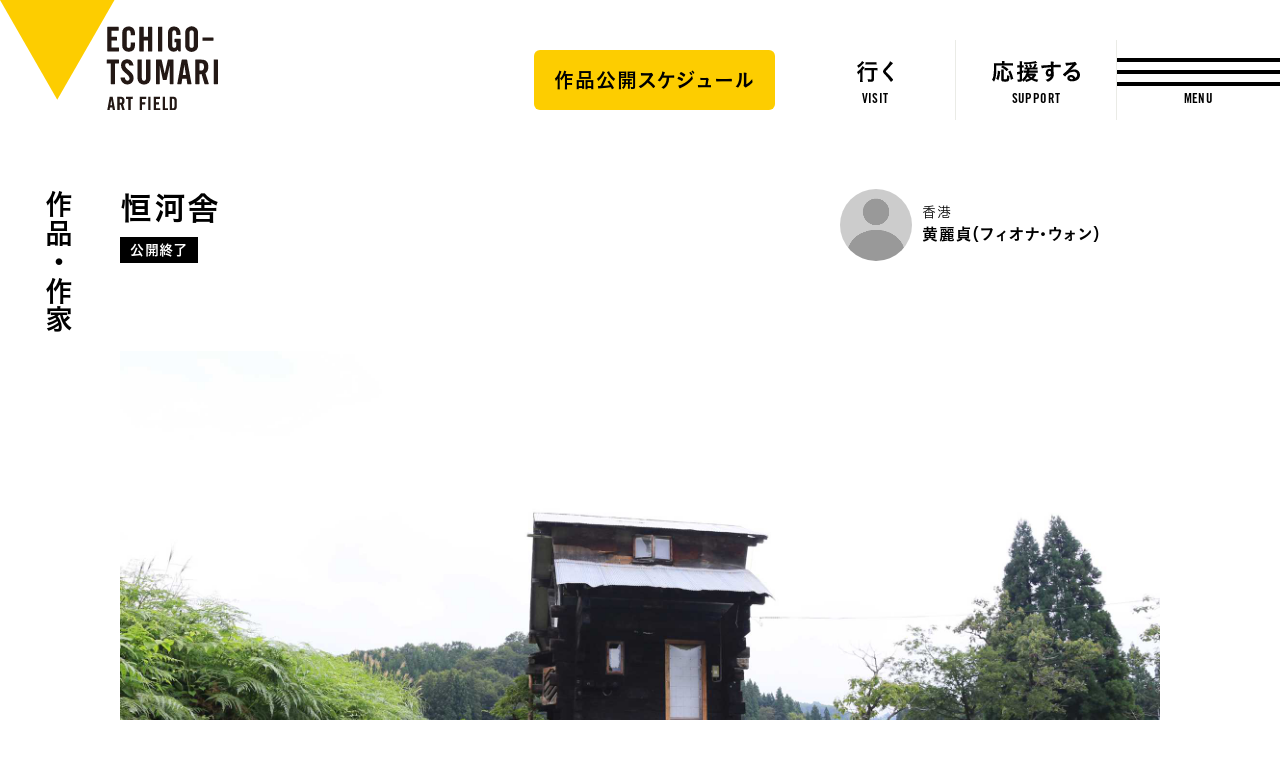

--- FILE ---
content_type: text/html; charset=utf-8
request_url: https://www.google.com/recaptcha/api2/anchor?ar=1&k=6LeNwTAgAAAAAGFVqZHV0XMxgbUf61zGmEQDH_1Z&co=aHR0cHM6Ly93d3cuZWNoaWdvLXRzdW1hcmkuanA6NDQz&hl=en&v=PoyoqOPhxBO7pBk68S4YbpHZ&size=invisible&anchor-ms=20000&execute-ms=30000&cb=mfeqbib1flc
body_size: 48706
content:
<!DOCTYPE HTML><html dir="ltr" lang="en"><head><meta http-equiv="Content-Type" content="text/html; charset=UTF-8">
<meta http-equiv="X-UA-Compatible" content="IE=edge">
<title>reCAPTCHA</title>
<style type="text/css">
/* cyrillic-ext */
@font-face {
  font-family: 'Roboto';
  font-style: normal;
  font-weight: 400;
  font-stretch: 100%;
  src: url(//fonts.gstatic.com/s/roboto/v48/KFO7CnqEu92Fr1ME7kSn66aGLdTylUAMa3GUBHMdazTgWw.woff2) format('woff2');
  unicode-range: U+0460-052F, U+1C80-1C8A, U+20B4, U+2DE0-2DFF, U+A640-A69F, U+FE2E-FE2F;
}
/* cyrillic */
@font-face {
  font-family: 'Roboto';
  font-style: normal;
  font-weight: 400;
  font-stretch: 100%;
  src: url(//fonts.gstatic.com/s/roboto/v48/KFO7CnqEu92Fr1ME7kSn66aGLdTylUAMa3iUBHMdazTgWw.woff2) format('woff2');
  unicode-range: U+0301, U+0400-045F, U+0490-0491, U+04B0-04B1, U+2116;
}
/* greek-ext */
@font-face {
  font-family: 'Roboto';
  font-style: normal;
  font-weight: 400;
  font-stretch: 100%;
  src: url(//fonts.gstatic.com/s/roboto/v48/KFO7CnqEu92Fr1ME7kSn66aGLdTylUAMa3CUBHMdazTgWw.woff2) format('woff2');
  unicode-range: U+1F00-1FFF;
}
/* greek */
@font-face {
  font-family: 'Roboto';
  font-style: normal;
  font-weight: 400;
  font-stretch: 100%;
  src: url(//fonts.gstatic.com/s/roboto/v48/KFO7CnqEu92Fr1ME7kSn66aGLdTylUAMa3-UBHMdazTgWw.woff2) format('woff2');
  unicode-range: U+0370-0377, U+037A-037F, U+0384-038A, U+038C, U+038E-03A1, U+03A3-03FF;
}
/* math */
@font-face {
  font-family: 'Roboto';
  font-style: normal;
  font-weight: 400;
  font-stretch: 100%;
  src: url(//fonts.gstatic.com/s/roboto/v48/KFO7CnqEu92Fr1ME7kSn66aGLdTylUAMawCUBHMdazTgWw.woff2) format('woff2');
  unicode-range: U+0302-0303, U+0305, U+0307-0308, U+0310, U+0312, U+0315, U+031A, U+0326-0327, U+032C, U+032F-0330, U+0332-0333, U+0338, U+033A, U+0346, U+034D, U+0391-03A1, U+03A3-03A9, U+03B1-03C9, U+03D1, U+03D5-03D6, U+03F0-03F1, U+03F4-03F5, U+2016-2017, U+2034-2038, U+203C, U+2040, U+2043, U+2047, U+2050, U+2057, U+205F, U+2070-2071, U+2074-208E, U+2090-209C, U+20D0-20DC, U+20E1, U+20E5-20EF, U+2100-2112, U+2114-2115, U+2117-2121, U+2123-214F, U+2190, U+2192, U+2194-21AE, U+21B0-21E5, U+21F1-21F2, U+21F4-2211, U+2213-2214, U+2216-22FF, U+2308-230B, U+2310, U+2319, U+231C-2321, U+2336-237A, U+237C, U+2395, U+239B-23B7, U+23D0, U+23DC-23E1, U+2474-2475, U+25AF, U+25B3, U+25B7, U+25BD, U+25C1, U+25CA, U+25CC, U+25FB, U+266D-266F, U+27C0-27FF, U+2900-2AFF, U+2B0E-2B11, U+2B30-2B4C, U+2BFE, U+3030, U+FF5B, U+FF5D, U+1D400-1D7FF, U+1EE00-1EEFF;
}
/* symbols */
@font-face {
  font-family: 'Roboto';
  font-style: normal;
  font-weight: 400;
  font-stretch: 100%;
  src: url(//fonts.gstatic.com/s/roboto/v48/KFO7CnqEu92Fr1ME7kSn66aGLdTylUAMaxKUBHMdazTgWw.woff2) format('woff2');
  unicode-range: U+0001-000C, U+000E-001F, U+007F-009F, U+20DD-20E0, U+20E2-20E4, U+2150-218F, U+2190, U+2192, U+2194-2199, U+21AF, U+21E6-21F0, U+21F3, U+2218-2219, U+2299, U+22C4-22C6, U+2300-243F, U+2440-244A, U+2460-24FF, U+25A0-27BF, U+2800-28FF, U+2921-2922, U+2981, U+29BF, U+29EB, U+2B00-2BFF, U+4DC0-4DFF, U+FFF9-FFFB, U+10140-1018E, U+10190-1019C, U+101A0, U+101D0-101FD, U+102E0-102FB, U+10E60-10E7E, U+1D2C0-1D2D3, U+1D2E0-1D37F, U+1F000-1F0FF, U+1F100-1F1AD, U+1F1E6-1F1FF, U+1F30D-1F30F, U+1F315, U+1F31C, U+1F31E, U+1F320-1F32C, U+1F336, U+1F378, U+1F37D, U+1F382, U+1F393-1F39F, U+1F3A7-1F3A8, U+1F3AC-1F3AF, U+1F3C2, U+1F3C4-1F3C6, U+1F3CA-1F3CE, U+1F3D4-1F3E0, U+1F3ED, U+1F3F1-1F3F3, U+1F3F5-1F3F7, U+1F408, U+1F415, U+1F41F, U+1F426, U+1F43F, U+1F441-1F442, U+1F444, U+1F446-1F449, U+1F44C-1F44E, U+1F453, U+1F46A, U+1F47D, U+1F4A3, U+1F4B0, U+1F4B3, U+1F4B9, U+1F4BB, U+1F4BF, U+1F4C8-1F4CB, U+1F4D6, U+1F4DA, U+1F4DF, U+1F4E3-1F4E6, U+1F4EA-1F4ED, U+1F4F7, U+1F4F9-1F4FB, U+1F4FD-1F4FE, U+1F503, U+1F507-1F50B, U+1F50D, U+1F512-1F513, U+1F53E-1F54A, U+1F54F-1F5FA, U+1F610, U+1F650-1F67F, U+1F687, U+1F68D, U+1F691, U+1F694, U+1F698, U+1F6AD, U+1F6B2, U+1F6B9-1F6BA, U+1F6BC, U+1F6C6-1F6CF, U+1F6D3-1F6D7, U+1F6E0-1F6EA, U+1F6F0-1F6F3, U+1F6F7-1F6FC, U+1F700-1F7FF, U+1F800-1F80B, U+1F810-1F847, U+1F850-1F859, U+1F860-1F887, U+1F890-1F8AD, U+1F8B0-1F8BB, U+1F8C0-1F8C1, U+1F900-1F90B, U+1F93B, U+1F946, U+1F984, U+1F996, U+1F9E9, U+1FA00-1FA6F, U+1FA70-1FA7C, U+1FA80-1FA89, U+1FA8F-1FAC6, U+1FACE-1FADC, U+1FADF-1FAE9, U+1FAF0-1FAF8, U+1FB00-1FBFF;
}
/* vietnamese */
@font-face {
  font-family: 'Roboto';
  font-style: normal;
  font-weight: 400;
  font-stretch: 100%;
  src: url(//fonts.gstatic.com/s/roboto/v48/KFO7CnqEu92Fr1ME7kSn66aGLdTylUAMa3OUBHMdazTgWw.woff2) format('woff2');
  unicode-range: U+0102-0103, U+0110-0111, U+0128-0129, U+0168-0169, U+01A0-01A1, U+01AF-01B0, U+0300-0301, U+0303-0304, U+0308-0309, U+0323, U+0329, U+1EA0-1EF9, U+20AB;
}
/* latin-ext */
@font-face {
  font-family: 'Roboto';
  font-style: normal;
  font-weight: 400;
  font-stretch: 100%;
  src: url(//fonts.gstatic.com/s/roboto/v48/KFO7CnqEu92Fr1ME7kSn66aGLdTylUAMa3KUBHMdazTgWw.woff2) format('woff2');
  unicode-range: U+0100-02BA, U+02BD-02C5, U+02C7-02CC, U+02CE-02D7, U+02DD-02FF, U+0304, U+0308, U+0329, U+1D00-1DBF, U+1E00-1E9F, U+1EF2-1EFF, U+2020, U+20A0-20AB, U+20AD-20C0, U+2113, U+2C60-2C7F, U+A720-A7FF;
}
/* latin */
@font-face {
  font-family: 'Roboto';
  font-style: normal;
  font-weight: 400;
  font-stretch: 100%;
  src: url(//fonts.gstatic.com/s/roboto/v48/KFO7CnqEu92Fr1ME7kSn66aGLdTylUAMa3yUBHMdazQ.woff2) format('woff2');
  unicode-range: U+0000-00FF, U+0131, U+0152-0153, U+02BB-02BC, U+02C6, U+02DA, U+02DC, U+0304, U+0308, U+0329, U+2000-206F, U+20AC, U+2122, U+2191, U+2193, U+2212, U+2215, U+FEFF, U+FFFD;
}
/* cyrillic-ext */
@font-face {
  font-family: 'Roboto';
  font-style: normal;
  font-weight: 500;
  font-stretch: 100%;
  src: url(//fonts.gstatic.com/s/roboto/v48/KFO7CnqEu92Fr1ME7kSn66aGLdTylUAMa3GUBHMdazTgWw.woff2) format('woff2');
  unicode-range: U+0460-052F, U+1C80-1C8A, U+20B4, U+2DE0-2DFF, U+A640-A69F, U+FE2E-FE2F;
}
/* cyrillic */
@font-face {
  font-family: 'Roboto';
  font-style: normal;
  font-weight: 500;
  font-stretch: 100%;
  src: url(//fonts.gstatic.com/s/roboto/v48/KFO7CnqEu92Fr1ME7kSn66aGLdTylUAMa3iUBHMdazTgWw.woff2) format('woff2');
  unicode-range: U+0301, U+0400-045F, U+0490-0491, U+04B0-04B1, U+2116;
}
/* greek-ext */
@font-face {
  font-family: 'Roboto';
  font-style: normal;
  font-weight: 500;
  font-stretch: 100%;
  src: url(//fonts.gstatic.com/s/roboto/v48/KFO7CnqEu92Fr1ME7kSn66aGLdTylUAMa3CUBHMdazTgWw.woff2) format('woff2');
  unicode-range: U+1F00-1FFF;
}
/* greek */
@font-face {
  font-family: 'Roboto';
  font-style: normal;
  font-weight: 500;
  font-stretch: 100%;
  src: url(//fonts.gstatic.com/s/roboto/v48/KFO7CnqEu92Fr1ME7kSn66aGLdTylUAMa3-UBHMdazTgWw.woff2) format('woff2');
  unicode-range: U+0370-0377, U+037A-037F, U+0384-038A, U+038C, U+038E-03A1, U+03A3-03FF;
}
/* math */
@font-face {
  font-family: 'Roboto';
  font-style: normal;
  font-weight: 500;
  font-stretch: 100%;
  src: url(//fonts.gstatic.com/s/roboto/v48/KFO7CnqEu92Fr1ME7kSn66aGLdTylUAMawCUBHMdazTgWw.woff2) format('woff2');
  unicode-range: U+0302-0303, U+0305, U+0307-0308, U+0310, U+0312, U+0315, U+031A, U+0326-0327, U+032C, U+032F-0330, U+0332-0333, U+0338, U+033A, U+0346, U+034D, U+0391-03A1, U+03A3-03A9, U+03B1-03C9, U+03D1, U+03D5-03D6, U+03F0-03F1, U+03F4-03F5, U+2016-2017, U+2034-2038, U+203C, U+2040, U+2043, U+2047, U+2050, U+2057, U+205F, U+2070-2071, U+2074-208E, U+2090-209C, U+20D0-20DC, U+20E1, U+20E5-20EF, U+2100-2112, U+2114-2115, U+2117-2121, U+2123-214F, U+2190, U+2192, U+2194-21AE, U+21B0-21E5, U+21F1-21F2, U+21F4-2211, U+2213-2214, U+2216-22FF, U+2308-230B, U+2310, U+2319, U+231C-2321, U+2336-237A, U+237C, U+2395, U+239B-23B7, U+23D0, U+23DC-23E1, U+2474-2475, U+25AF, U+25B3, U+25B7, U+25BD, U+25C1, U+25CA, U+25CC, U+25FB, U+266D-266F, U+27C0-27FF, U+2900-2AFF, U+2B0E-2B11, U+2B30-2B4C, U+2BFE, U+3030, U+FF5B, U+FF5D, U+1D400-1D7FF, U+1EE00-1EEFF;
}
/* symbols */
@font-face {
  font-family: 'Roboto';
  font-style: normal;
  font-weight: 500;
  font-stretch: 100%;
  src: url(//fonts.gstatic.com/s/roboto/v48/KFO7CnqEu92Fr1ME7kSn66aGLdTylUAMaxKUBHMdazTgWw.woff2) format('woff2');
  unicode-range: U+0001-000C, U+000E-001F, U+007F-009F, U+20DD-20E0, U+20E2-20E4, U+2150-218F, U+2190, U+2192, U+2194-2199, U+21AF, U+21E6-21F0, U+21F3, U+2218-2219, U+2299, U+22C4-22C6, U+2300-243F, U+2440-244A, U+2460-24FF, U+25A0-27BF, U+2800-28FF, U+2921-2922, U+2981, U+29BF, U+29EB, U+2B00-2BFF, U+4DC0-4DFF, U+FFF9-FFFB, U+10140-1018E, U+10190-1019C, U+101A0, U+101D0-101FD, U+102E0-102FB, U+10E60-10E7E, U+1D2C0-1D2D3, U+1D2E0-1D37F, U+1F000-1F0FF, U+1F100-1F1AD, U+1F1E6-1F1FF, U+1F30D-1F30F, U+1F315, U+1F31C, U+1F31E, U+1F320-1F32C, U+1F336, U+1F378, U+1F37D, U+1F382, U+1F393-1F39F, U+1F3A7-1F3A8, U+1F3AC-1F3AF, U+1F3C2, U+1F3C4-1F3C6, U+1F3CA-1F3CE, U+1F3D4-1F3E0, U+1F3ED, U+1F3F1-1F3F3, U+1F3F5-1F3F7, U+1F408, U+1F415, U+1F41F, U+1F426, U+1F43F, U+1F441-1F442, U+1F444, U+1F446-1F449, U+1F44C-1F44E, U+1F453, U+1F46A, U+1F47D, U+1F4A3, U+1F4B0, U+1F4B3, U+1F4B9, U+1F4BB, U+1F4BF, U+1F4C8-1F4CB, U+1F4D6, U+1F4DA, U+1F4DF, U+1F4E3-1F4E6, U+1F4EA-1F4ED, U+1F4F7, U+1F4F9-1F4FB, U+1F4FD-1F4FE, U+1F503, U+1F507-1F50B, U+1F50D, U+1F512-1F513, U+1F53E-1F54A, U+1F54F-1F5FA, U+1F610, U+1F650-1F67F, U+1F687, U+1F68D, U+1F691, U+1F694, U+1F698, U+1F6AD, U+1F6B2, U+1F6B9-1F6BA, U+1F6BC, U+1F6C6-1F6CF, U+1F6D3-1F6D7, U+1F6E0-1F6EA, U+1F6F0-1F6F3, U+1F6F7-1F6FC, U+1F700-1F7FF, U+1F800-1F80B, U+1F810-1F847, U+1F850-1F859, U+1F860-1F887, U+1F890-1F8AD, U+1F8B0-1F8BB, U+1F8C0-1F8C1, U+1F900-1F90B, U+1F93B, U+1F946, U+1F984, U+1F996, U+1F9E9, U+1FA00-1FA6F, U+1FA70-1FA7C, U+1FA80-1FA89, U+1FA8F-1FAC6, U+1FACE-1FADC, U+1FADF-1FAE9, U+1FAF0-1FAF8, U+1FB00-1FBFF;
}
/* vietnamese */
@font-face {
  font-family: 'Roboto';
  font-style: normal;
  font-weight: 500;
  font-stretch: 100%;
  src: url(//fonts.gstatic.com/s/roboto/v48/KFO7CnqEu92Fr1ME7kSn66aGLdTylUAMa3OUBHMdazTgWw.woff2) format('woff2');
  unicode-range: U+0102-0103, U+0110-0111, U+0128-0129, U+0168-0169, U+01A0-01A1, U+01AF-01B0, U+0300-0301, U+0303-0304, U+0308-0309, U+0323, U+0329, U+1EA0-1EF9, U+20AB;
}
/* latin-ext */
@font-face {
  font-family: 'Roboto';
  font-style: normal;
  font-weight: 500;
  font-stretch: 100%;
  src: url(//fonts.gstatic.com/s/roboto/v48/KFO7CnqEu92Fr1ME7kSn66aGLdTylUAMa3KUBHMdazTgWw.woff2) format('woff2');
  unicode-range: U+0100-02BA, U+02BD-02C5, U+02C7-02CC, U+02CE-02D7, U+02DD-02FF, U+0304, U+0308, U+0329, U+1D00-1DBF, U+1E00-1E9F, U+1EF2-1EFF, U+2020, U+20A0-20AB, U+20AD-20C0, U+2113, U+2C60-2C7F, U+A720-A7FF;
}
/* latin */
@font-face {
  font-family: 'Roboto';
  font-style: normal;
  font-weight: 500;
  font-stretch: 100%;
  src: url(//fonts.gstatic.com/s/roboto/v48/KFO7CnqEu92Fr1ME7kSn66aGLdTylUAMa3yUBHMdazQ.woff2) format('woff2');
  unicode-range: U+0000-00FF, U+0131, U+0152-0153, U+02BB-02BC, U+02C6, U+02DA, U+02DC, U+0304, U+0308, U+0329, U+2000-206F, U+20AC, U+2122, U+2191, U+2193, U+2212, U+2215, U+FEFF, U+FFFD;
}
/* cyrillic-ext */
@font-face {
  font-family: 'Roboto';
  font-style: normal;
  font-weight: 900;
  font-stretch: 100%;
  src: url(//fonts.gstatic.com/s/roboto/v48/KFO7CnqEu92Fr1ME7kSn66aGLdTylUAMa3GUBHMdazTgWw.woff2) format('woff2');
  unicode-range: U+0460-052F, U+1C80-1C8A, U+20B4, U+2DE0-2DFF, U+A640-A69F, U+FE2E-FE2F;
}
/* cyrillic */
@font-face {
  font-family: 'Roboto';
  font-style: normal;
  font-weight: 900;
  font-stretch: 100%;
  src: url(//fonts.gstatic.com/s/roboto/v48/KFO7CnqEu92Fr1ME7kSn66aGLdTylUAMa3iUBHMdazTgWw.woff2) format('woff2');
  unicode-range: U+0301, U+0400-045F, U+0490-0491, U+04B0-04B1, U+2116;
}
/* greek-ext */
@font-face {
  font-family: 'Roboto';
  font-style: normal;
  font-weight: 900;
  font-stretch: 100%;
  src: url(//fonts.gstatic.com/s/roboto/v48/KFO7CnqEu92Fr1ME7kSn66aGLdTylUAMa3CUBHMdazTgWw.woff2) format('woff2');
  unicode-range: U+1F00-1FFF;
}
/* greek */
@font-face {
  font-family: 'Roboto';
  font-style: normal;
  font-weight: 900;
  font-stretch: 100%;
  src: url(//fonts.gstatic.com/s/roboto/v48/KFO7CnqEu92Fr1ME7kSn66aGLdTylUAMa3-UBHMdazTgWw.woff2) format('woff2');
  unicode-range: U+0370-0377, U+037A-037F, U+0384-038A, U+038C, U+038E-03A1, U+03A3-03FF;
}
/* math */
@font-face {
  font-family: 'Roboto';
  font-style: normal;
  font-weight: 900;
  font-stretch: 100%;
  src: url(//fonts.gstatic.com/s/roboto/v48/KFO7CnqEu92Fr1ME7kSn66aGLdTylUAMawCUBHMdazTgWw.woff2) format('woff2');
  unicode-range: U+0302-0303, U+0305, U+0307-0308, U+0310, U+0312, U+0315, U+031A, U+0326-0327, U+032C, U+032F-0330, U+0332-0333, U+0338, U+033A, U+0346, U+034D, U+0391-03A1, U+03A3-03A9, U+03B1-03C9, U+03D1, U+03D5-03D6, U+03F0-03F1, U+03F4-03F5, U+2016-2017, U+2034-2038, U+203C, U+2040, U+2043, U+2047, U+2050, U+2057, U+205F, U+2070-2071, U+2074-208E, U+2090-209C, U+20D0-20DC, U+20E1, U+20E5-20EF, U+2100-2112, U+2114-2115, U+2117-2121, U+2123-214F, U+2190, U+2192, U+2194-21AE, U+21B0-21E5, U+21F1-21F2, U+21F4-2211, U+2213-2214, U+2216-22FF, U+2308-230B, U+2310, U+2319, U+231C-2321, U+2336-237A, U+237C, U+2395, U+239B-23B7, U+23D0, U+23DC-23E1, U+2474-2475, U+25AF, U+25B3, U+25B7, U+25BD, U+25C1, U+25CA, U+25CC, U+25FB, U+266D-266F, U+27C0-27FF, U+2900-2AFF, U+2B0E-2B11, U+2B30-2B4C, U+2BFE, U+3030, U+FF5B, U+FF5D, U+1D400-1D7FF, U+1EE00-1EEFF;
}
/* symbols */
@font-face {
  font-family: 'Roboto';
  font-style: normal;
  font-weight: 900;
  font-stretch: 100%;
  src: url(//fonts.gstatic.com/s/roboto/v48/KFO7CnqEu92Fr1ME7kSn66aGLdTylUAMaxKUBHMdazTgWw.woff2) format('woff2');
  unicode-range: U+0001-000C, U+000E-001F, U+007F-009F, U+20DD-20E0, U+20E2-20E4, U+2150-218F, U+2190, U+2192, U+2194-2199, U+21AF, U+21E6-21F0, U+21F3, U+2218-2219, U+2299, U+22C4-22C6, U+2300-243F, U+2440-244A, U+2460-24FF, U+25A0-27BF, U+2800-28FF, U+2921-2922, U+2981, U+29BF, U+29EB, U+2B00-2BFF, U+4DC0-4DFF, U+FFF9-FFFB, U+10140-1018E, U+10190-1019C, U+101A0, U+101D0-101FD, U+102E0-102FB, U+10E60-10E7E, U+1D2C0-1D2D3, U+1D2E0-1D37F, U+1F000-1F0FF, U+1F100-1F1AD, U+1F1E6-1F1FF, U+1F30D-1F30F, U+1F315, U+1F31C, U+1F31E, U+1F320-1F32C, U+1F336, U+1F378, U+1F37D, U+1F382, U+1F393-1F39F, U+1F3A7-1F3A8, U+1F3AC-1F3AF, U+1F3C2, U+1F3C4-1F3C6, U+1F3CA-1F3CE, U+1F3D4-1F3E0, U+1F3ED, U+1F3F1-1F3F3, U+1F3F5-1F3F7, U+1F408, U+1F415, U+1F41F, U+1F426, U+1F43F, U+1F441-1F442, U+1F444, U+1F446-1F449, U+1F44C-1F44E, U+1F453, U+1F46A, U+1F47D, U+1F4A3, U+1F4B0, U+1F4B3, U+1F4B9, U+1F4BB, U+1F4BF, U+1F4C8-1F4CB, U+1F4D6, U+1F4DA, U+1F4DF, U+1F4E3-1F4E6, U+1F4EA-1F4ED, U+1F4F7, U+1F4F9-1F4FB, U+1F4FD-1F4FE, U+1F503, U+1F507-1F50B, U+1F50D, U+1F512-1F513, U+1F53E-1F54A, U+1F54F-1F5FA, U+1F610, U+1F650-1F67F, U+1F687, U+1F68D, U+1F691, U+1F694, U+1F698, U+1F6AD, U+1F6B2, U+1F6B9-1F6BA, U+1F6BC, U+1F6C6-1F6CF, U+1F6D3-1F6D7, U+1F6E0-1F6EA, U+1F6F0-1F6F3, U+1F6F7-1F6FC, U+1F700-1F7FF, U+1F800-1F80B, U+1F810-1F847, U+1F850-1F859, U+1F860-1F887, U+1F890-1F8AD, U+1F8B0-1F8BB, U+1F8C0-1F8C1, U+1F900-1F90B, U+1F93B, U+1F946, U+1F984, U+1F996, U+1F9E9, U+1FA00-1FA6F, U+1FA70-1FA7C, U+1FA80-1FA89, U+1FA8F-1FAC6, U+1FACE-1FADC, U+1FADF-1FAE9, U+1FAF0-1FAF8, U+1FB00-1FBFF;
}
/* vietnamese */
@font-face {
  font-family: 'Roboto';
  font-style: normal;
  font-weight: 900;
  font-stretch: 100%;
  src: url(//fonts.gstatic.com/s/roboto/v48/KFO7CnqEu92Fr1ME7kSn66aGLdTylUAMa3OUBHMdazTgWw.woff2) format('woff2');
  unicode-range: U+0102-0103, U+0110-0111, U+0128-0129, U+0168-0169, U+01A0-01A1, U+01AF-01B0, U+0300-0301, U+0303-0304, U+0308-0309, U+0323, U+0329, U+1EA0-1EF9, U+20AB;
}
/* latin-ext */
@font-face {
  font-family: 'Roboto';
  font-style: normal;
  font-weight: 900;
  font-stretch: 100%;
  src: url(//fonts.gstatic.com/s/roboto/v48/KFO7CnqEu92Fr1ME7kSn66aGLdTylUAMa3KUBHMdazTgWw.woff2) format('woff2');
  unicode-range: U+0100-02BA, U+02BD-02C5, U+02C7-02CC, U+02CE-02D7, U+02DD-02FF, U+0304, U+0308, U+0329, U+1D00-1DBF, U+1E00-1E9F, U+1EF2-1EFF, U+2020, U+20A0-20AB, U+20AD-20C0, U+2113, U+2C60-2C7F, U+A720-A7FF;
}
/* latin */
@font-face {
  font-family: 'Roboto';
  font-style: normal;
  font-weight: 900;
  font-stretch: 100%;
  src: url(//fonts.gstatic.com/s/roboto/v48/KFO7CnqEu92Fr1ME7kSn66aGLdTylUAMa3yUBHMdazQ.woff2) format('woff2');
  unicode-range: U+0000-00FF, U+0131, U+0152-0153, U+02BB-02BC, U+02C6, U+02DA, U+02DC, U+0304, U+0308, U+0329, U+2000-206F, U+20AC, U+2122, U+2191, U+2193, U+2212, U+2215, U+FEFF, U+FFFD;
}

</style>
<link rel="stylesheet" type="text/css" href="https://www.gstatic.com/recaptcha/releases/PoyoqOPhxBO7pBk68S4YbpHZ/styles__ltr.css">
<script nonce="jZkjDmmpRcjmqSrO1FsnBg" type="text/javascript">window['__recaptcha_api'] = 'https://www.google.com/recaptcha/api2/';</script>
<script type="text/javascript" src="https://www.gstatic.com/recaptcha/releases/PoyoqOPhxBO7pBk68S4YbpHZ/recaptcha__en.js" nonce="jZkjDmmpRcjmqSrO1FsnBg">
      
    </script></head>
<body><div id="rc-anchor-alert" class="rc-anchor-alert"></div>
<input type="hidden" id="recaptcha-token" value="[base64]">
<script type="text/javascript" nonce="jZkjDmmpRcjmqSrO1FsnBg">
      recaptcha.anchor.Main.init("[\x22ainput\x22,[\x22bgdata\x22,\x22\x22,\[base64]/[base64]/[base64]/[base64]/[base64]/[base64]/[base64]/[base64]/[base64]/[base64]\\u003d\x22,\[base64]\\u003d\x22,\x22wrHDmUQ0w48UBMK5TngKH8OWw7I0wrlpbg9AOsOhw487eMKjYsKBdsOMeC3CssOjw7F0w5fDkMOBw6HDj8OkVC7DpMKNNsOwCsKRHXPDpjPDrMOsw67Co8Orw4tRworDpMOTw4PChsO/UnVCCcK7wrBaw5XCj0NqZmnDuV0XRMOfw7zDqMOWw583RMKQMMOMcMKWw5XCoBhAJ8OMw5XDvHrDjcOTTh8Uwr3DoS8/A8OiWVDCr8Kzw6MrwpJFwqDDhgFDw5DDr8O3w7TDgGhywp/DqsOlGGhzwq3CoMKacMKKwpBZTl5nw5EPwpTDi3s6wrPCmiNXUCLDuxTCrTvDj8K6PMOswpc8TTjChTjDmB/CiCfDjUU2wqdxwr5Fw6LCnj7DmjLCp8Okb1LCpmvDucKTC8KcNgpuC27DuE0uwoXCtMKqw7rCnsOswrrDtTfCuGzDkn7DtAPDksKAUcKcwoomwoBdaW9Rwr7Clm9ww6YyCmNIw5JhCMKhDATCqVBQwq0OZMKhJ8KIwpABw6/[base64]/DiMOsw4DDvTBKacO3SjzDlcOfw5kkw7zDtMOTLsKYaTnDtxHCllltw73Ch8Ktw75VO1ckIsONEVLCqcOywoDDqGRnRcOYUCzDkGNbw6/CvMKgcRDDgGBFw4LCqC/ChCRpI1HChjUtBw82I8KUw6XDpDfDi8KeaV4YwqpBwrDCp0UMJMKdNj3DkDUVw4nCoEkUTcOYw4HCkS1dbjvCjMK2SDksfBnCsGtqwrlbw6wOYlViw6A5LMOIc8K/NxY2EFVfw7bDosKlb3jDuCg+czTCrUFyX8KsB8KZw5BkZlp2w4AIw7vCnTLCisKTwrB0X13DnMKMd3DCnQ0Cw6FoHANoFipTwoTDm8OVw5rClMKKw6rDuWHChFJpIcOkwpNgS8KPPmHClXt9wr/CnMKPwovDrMOew6zDgBfCrx/DucOkwqE3wqzClcOPTGpwfsKew47Du1jDiTbCszTCr8K4ATheFEsqXENjw6wRw4h3wp3Cm8K/wrRDw4LDmGXCpCDDmB4NKMKLOh9XL8KgP8K1wqbDkMKjWRJ0w6jDocK4wrxgwrDDh8KMdWjDhsKVYD/[base64]/CkjrCoMOJGMO9w6vDhcO0UC3DiTDDisORwpgzRDYfw6cOwoVtwoPCjibDun8fEcOoQRZOwofCqhnCpcOEGMKNJ8OxNMKSw7LChsKzw6FvLRlZw7XDgsOWwrjDucKVw6IxSsK8V8ODw4lZwoDDn0/[base64]/DuMO6wrbDjhTCucO5woMLw7fDtHTCtyUzw5EOQ8KfScOGIlXDrcO9w6QoJcOWSkg8McKQwrpHwojCkUrDjcK/wq44MQ1/[base64]/CpVPDn8KoPmRrw47DgnRWwq1OAAHDhSRSwq/[base64]/[base64]/ZsK9w75sw67CmTHClyBZI1DDkG3ChQM6wrNKw4RMRkfCq8O6wpLCoMKJw41Lw5jDlcOew7pqwpwubcKnBcOSGcKfasOYwqfCiMOtw43DscK/CWwdcw9QwrzDiMKqK1jCqXNnBcOUGMO8wrjCg8KrHsOZdMKkworDmcO+w5nDkcOHAwFRw4BiwrYAOsO0FsOlRMOiw5hEKMKRHE7ChHHDscKlwr8meHLCjxrDo8K5cMOkWMKnCcK5w7gABsKtS20yXQ3Ct3zCg8KdwrQiGEvCnQtxCHk4eUpCIsOGw7TCocO/YcOnVGk9Om/CkMOHV8ObKcKEwoEnV8KswqhnKMKnwpkzKDwPMUULdXtldcOeNVnCnWrCgygow4ZxwpzChMOxMVAZw5lDQ8KTw7zCisKVw5/Ck8Oxw5HDvcOfA8O/woUswp/CjmjCmsKYccO0W8O/FCbDslELw5k5acKGwo3Drk4ZwoMXX8KyKSbDv8Onw6ZrwrXCnkw9w73DvntVw5zDsx4FwoExw4VPIynCrsO+JcOHw6IFwoHCnsKSw7LCp3vDo8K4NcKJw7LDocOFBMOkwo/[base64]/DqTRPw7XCk8KYw49VAcO+w53ChFw3w7LCtsKSw4M/[base64]/Dn1caP0xFDcOPKkI1anbDk1XDhWnDpcKrw5/DncOjIsOiDnXDicKDRlcGAMKlwotSNjnCqlgGF8Ohw5vCssOmOMOOwoTCoCHDssOQw4lPwpLDtxnDpcOPw6Z6wrIRwrnDjcKVDcKuwpYmw7bDgWnDrlhEw5LDmA7CujfCucKCP8O0b8KsK2B/woIWwoUuw4rDrSNdZyYFwqx3BMK/[base64]/[base64]/Csg/DlMKiwonDuT/CjHXClMO3wpvDicK3ScO2wpN2NmAPU3LCqG/CuWpbw6DDpcOTayITOsOjwqHCpWjCmShIwpLDq2tNLcK/XHPDnjXCusKdcsOrejzDq8OZW8KlJcKfw4DDog0NJyfCq0Fpwq5gwp7DnMKEXcOgDMKSKcOIw4rDvMO3wq9Qw74lw7HDnG7CswUtfxRuwoAOwoTCjQNdDT4oaXxBwoUmKkpPCcKEwr3CiyHDjRxUJ8K/w51mw4hXwr7DnsKzw4lNB2vDr8KWNX3Cu3olw5x+wq/[base64]/wqFgVm5ERsOvGMKZwqNZwrkDwo9mT0tPC0XDn1rDncKkwo09w4c7wo7ColFsJ3nCqWUqM8OqPF8udMKpO8KWwoXCm8Ouw5zChGlwTsO+wo3DocKweAbCpBAgwqvDlcOyOcKkD0Bkw5zDlQcecC0bw5wxwpgcHsO6F8KYOiLDkMKcUlXDp8OzClzDtcOEEiR/PCdcIcK/w4EPTH8rw5VWMizCs2wUKiNmU0IfYGbDn8OYwqfCocOwc8O6J0jCtifDjcKcXMKxw57Dpz4dcB0kw4bDpsOzVWzDvsK+woZKDsODw7oRwrvDtwvCj8K/[base64]/DhUcVwpXDvUQ9LFECM8KfexpDwq/ChUPCk8OlV8O/w4bCg0lRwqglWmgwXAjCvcOiwpV2wo3DjsOeE1RIcsKnTgHCjUDDu8KObW51ECnCr8KgKxFTemYHw6UwwqTDnwXDpMKAJcOxRFbDu8OlaHTDksKCDkcWw73CpQTDvcOEw4/DhcKMwq0Qw7XDhcO/RADDuXjClGcmwqM6wpnCkhFGw5XDgBPDihsCw6LDszpdH8Obw4vCtwLDpDtOwp4Mw5HDsMKyw6hJN19hMMKEEcKnL8Oiwq5Yw7zCicK+w58bFF8eE8KxDwgWIX0zwp3DnSnCtD9TZh86w7zCjjhZw47Cmnpaw7jDuADDscKQfsOnWQw/wq/DkcKfwqLDjsK6w7rDqMOOw4fDhcOawqfClXvCjEZTw4hWwrHCk1/[base64]/DjRIswrvDtcKcGsO2wqY8wo3Dml3Dv8KIw4TCrMKHBUTDkDrDvMO5w7k2worDl8K8w6Rsw4IpSF3DhV/Dln/[base64]/[base64]/w6zDv8OuwpLDtsOYMRzCqEPDrMO2ScO6w4NsbhQjYALDgmpMw6zDk1JNYcOrwq/[base64]/UMKfWgnCqMOLFsOhw5NrA8O2wp7DnyxHwqtYw69jacK9YzLCgsOgFcKlwpfDi8Oiwp4KRmfDhXPDswgrwoUVw5nCi8K5fm7DvMOnAX3DkMOCGcKHfj/CjC1/w41twpLCkT5qOcOHKgUAwp8NTMKgwrXDik/CvlzDqgbCosOGwpDDkcKxdsOHfWtSw4FqUhNgCMOTQE/ChMK/VMOww5YPPQ/[base64]/DkkTClsKfRcK+Vxprw5HDnGPDghwkTk7CiSLCqMOkwqfDrsOTcn5JwqrDvMKcdmPCmsOnw7d/[base64]/f8KrcCwmwr7DocOUesOLZl7Ci8OOWsKUwrLDgMO/O2hwe1MUw77CixgSwo/Cp8OuwprCl8KUPz3DiVVQUncHw6fDicKsVxFuwrrCosKkYWARRsKpNhlmw4lSwqxJQMKZw4V9wo7DjxDCvMOLbsOQAAhjHFsgJMK2wqs9EsOHw6M4w4wbW0BowoTDgk0dw4nDh03DlcKmMcK/wpNSZcODPMOyU8O/wrTDuithwovDv8Krw5s1w7zDjMOVw43Cs3/Cj8Ogw4hkNjLDk8OFfAdGPsKEw59nw6IqBikawooVwo8WXyjCmiwfMsOOFsO0VsKPwqQXw44EwpLDg2ZuQWnDsVIww65yLhBTK8Odw7LDhwEsSQvCjGrCuMKHHcOrw4PDmMOnbxsrECpfWxDDhkXChV3DmSE7w45Gw6Zcwr8ZcgopPcKXUxwqwrV/SHHCiMKmCE7CjsO6TsKTSMKEwpXCpcKSw6Yiw69jwoEzacOCc8K5w4XDjMO3wrtoXMKNwq8SwpHDnsOGB8OEwoNAwrQWQFNtHzgIwqbCmsK0SMKEw7UNw7rDmsK5G8OWwovCojrChBnDthc8wq0eIcOowp7DrsKiw4bDujrDmiA/[base64]/Dt8KawppPw4A+wpjDuMOaw550w4xeGS99PsOBMhTDqijCpsOCQMOmKsKXw5fDmsOsNcOZw65AQcOaDFvCsg8Qw44oeMOjRMK2W0UdwqIoMMK2Nn7DqsOWWxDDksKJN8OTbW/CunN4OTfCvx/DuyZaN8K1ZGR1w4DDoSrCsMOgwp1cw71twoTDpcOUw4JaZWjDpcOUwqXDjWPDqMOzWsKAw6rDvUPCnGDDt8Onw5bDvxpCGcKqBA/CoDPDnMOcw7bCniwXWUvCpm/Dn8KjKsKpw6bDgBXConPCugFow57CvsKDZGnCoxcgYjvDqsOMesKINFzDjTjDisKGUcKyNsKCw47CtHUjw4vDpMKZGzF+w7DDhQzDonsBw7R6wqTDojJ4G1LDuy/ChCBpIjjChVLDrn/ChRrDvC0CBiBjHkfChgkgTH0wwrkVYMO9BwoiXWjCrnAnwo4IRcOcT8KnRi11ecOzwqPCr2Z2acKZS8KINcOCw7siw5pWw7LDnX8FwoVHwobDvCLCu8OTC33DtDIVw57CgsOxw7tGwqR3w4I5TMOgwpcYw6DDiV/CiFR9QUJ8wqjDl8O5f8OWbMKMQMOaw4jDtEHCpGDDncKvJyVTe2vDkxIuKsKRWAZKJcOaSsKwe2M/[base64]/D3TCmy/[base64]/wovDvH/DlynDnlXCqG5Rwq4Kw54vw4gFFwlTHU1YIcOBBcOTwqc5w4LCtFQ3KCF+w4bCtcOiasOWWVUmwofDvcKGw7jDm8OwwoQJw6jDuMOFHMKQw6DChcObczUMw4TCr1XCsCHCjXfCpDXClm/CgFQjfGJewqhswpzDs2pVwqPCu8OQwrjDs8O2wpMcwq84OMOkwoYZB0Auw6RSYsOxw6NEw64eIlRVw5UhVSPCu8KhFy5Mwq/[base64]/M8ORwp9pwoc8RsOHf8OCdkvCp07DulzCisKzSMKPwqYcWMKuw6o4b8O9LsKXYTjDjcKGLy3CgDXDjcKzU3TCkyBxw7Q1wo/ChMOaAgLDucOdwp9/w6LCvVLDvjnCmsK/JRIYbsK5bcK4wpDDp8KQbMOPdTNKJwERwrDCjWrCg8ODwpXCr8O8ccKDNQ/CmTtUwqPDqsOFwqbCmcKlLTXCmnkawp7Cr8Kqw4Z4ZyfDhC0uwrFVwrrDqQRcPsOaHxTDtcKMwo1LdgF2XcKTwpEpw7zCs8ORwp8fwrrDhwwbw5d/OsObXMOxwrFSw6/CgMKawqjCjjUfIxXCu0koMcKRw63Dq3Z+dcOcDsOvw7/CkXsFBivCmMOmGQLCsGMvEcKbw5rDpcKvbFLCv2zCn8KhBMOSDXzDpcOKMcODwrjDgRRXwpPCoMOHZsORQMOJwqXCniVQQz3Dvg7CrzVbw5MEw7HCnMKEAMKrbcK6wqlyCFZuwqHClsKsw5vClMOFwq9/bQlHAcODGMOiwrthKw1hwrdIw7zDnsKaw7Uwwp3CtwZuworDvk4Ww43Cp8OkB2PCj8Ojwp9MwqPDsDPCiyXDrsK6w4lHwr/Cp2zDtsOew70nUMOyVV7CnsKzw7BBLcKyNcKowqZqw4A+B8KfwrQ0w5kqBE3CqD4UwrkrcxDCrypfKS3CuxDCkGgIw5E5w5DCmWFmQ8ORdMKVHD/[base64]/ChVolF8OWwrg9UMKqHR1wS8O2woDDocOSw7/CgWDCpsKMwo/[base64]/CoWZfA8K+wrxlVyTCmRBvwpvCpj7Dj8KFAcKKBMKeOcKew6ghw5zCsMOtJsKNwoHCmcOhb1YUwrAdwqXDoMO/[base64]/CoMOCwoXDnlTDpijCtDLCmsOIw5rCihHCt8OKwq3DqMK4HBwWw4Zww5JBT8OmRyrDocO/f2/DhsOsNEjCs0jDpcKXJMOZflYvwpzCqGwYw50swpgUwqDCmCzDusKwNMKHw6UzVSA/[base64]/[base64]/CucKdwqs9eMKvwoh8BSvCuT3DvGRgLcK0wok/e8OuQjgOMRZWNg7CpEBvFsOPO8OcwoEMKmklw7cSw5HConV4GMOTfcKAbCnCvC9TIcOUwpHDhsK9b8OVw4kiw7vDpX5JC3sNO8OsEWTDqcOqw7gNG8OEwoU1VyUDw6HCosOywqrDosObTMKBw7Z0V8K8wrzCnw/[base64]/P8K8wpgYw4AXw4rCoMK5bjBMKRTDlUoDwqXDqgwZw7/DgMOZVMKsAAHDq8OYRFnDtU4KSUzDlMKxwqkrIsObw5sKwqdPwp12w6TDjcKIe8OYwpMhw7kMZsOoIcKkw4bCvMKnEkZcw47CiFcidAlVFMKqKhFxwr/DhVDCgFhEbMKXOMKmUTvClHjDucOyw6XCucOMwqQLGVvCmTl5woVnVCE2B8KQYmRgEQ/[base64]/AcKTw7pQHsONZMOowrAyYDTDmibCmGbClFfDs8OkWCzDnDoHw4nDggzCvMOZN3hsw5bCnMOZwro/w6x2CGxYcRtUNcKRw7xIw5IYw6zDnShpw6wiw4Rpwp8Kwo/[base64]/CnjgMw7/[base64]/wqEkWsK3XMKCwq4Ww77DvVIFwoNXwojCh8K5w7rCmDBkw4/CgsOCI8KAwrvCrMOWw7AYFDYoX8KLacO9DidRwokEI8ONwrbCoQEaXgjCuMKmwqklK8K0ZlbDoMKaCht/wrN1w6TDt0vCk3JBCQjDlsKRKsKDwpMiMFcjJQh9Q8Kqw6EIHcO5AMOaGRJowq3DncOawqJbP2TCmkzCp8KJKWJnbsKOSivCjXbDrlRuamI8w7DCrcO6wp/Cp1LCp8K2wogrfsOjw6PCs1XCgsKebMKCw4cpGcKfwrrCp1PDuUDCi8K5wqnCjDXDmsOtYcOmw6/DlHY2J8OpwoJPT8KfAjUxHsKuw54Fw6F0w7vDnyYfwqbDkSt2aVp4J8KFAXVDPF/CoEV8ckxUMi5NRjPDqG/DuQfCmG3Cv8KAL0XClQnCqS5xw5fDlVouwpEdwp/[base64]/CoEfCu8OzwqTDs8KXw4vCvmnCjcO6woPDkcOowq/[base64]/Cv8OYNF9tSAXDnFXCoDYqL2hfw6jCgMKRw6fDlsOcM8OnKGsuw7BVw7diw5fCqsKsw7NRDcO9V1kVEsO4w7AXw44vJCtaw78XcMO/w5sJwpTDvMKrw4obwqPDtcO7QsO9LsKQZ8K4w53DhcO4wpo+TzBdclA7Q8Kew5zDmcKswovCgMObw5tOwpBTEzEhNy/[base64]/woo2w6rCiRPDt2F4wp7DqhMqIEFsASxpXMKMwo4XwoIxRcOnwqwswolcTCvCpMKKw6Jew6RaBcOQw5PDviFSwonDuH7CnQZBCjA+w6wTG8O/WcKGwoYIw5cLdMOiw6rCrj7Coj/CjsKqw4jDpsOsLTTDhQHDtBJiw7Jbw55hE1d4w7XCtMOePW1wIcOXw6oha00AwqJ9JxvCjUB/esOVwqgvwptResK/SMKiDQYZw73Cjg5yCA0gX8Oyw79AesKSw5XCsGkmwrjDk8OMw5NSwpVMwpDChMKJwqLCusOGPkDDkMK4wqlCwpd3wqlHwq8OfcKxQ8Oqwog1w4UDJCHCoGHCvsKDdcO8cTMgwrAaTsOdXB/[base64]/[base64]/DqcKxw47DpsOEw6PCuSUbQ8K3VsKZw69meMKhwrPDrMOONsODQcKcwrjCi1kMw5lpw5XChMKrKcOpDEfCgcOAwpBJw7XDp8O/w4XDmFkaw7bDtMOlw4Ixw7bCqVF3wq1jAMOIwobDhsKYOC/[base64]/CmCnDmh7DjzBsKUcVZcKWwpbDkMK6YgLDucKiOcKHKsO/wqTChC8pbwx7wpHDhsKAwoBDw6TDixDCsg/[base64]/acKmw77Ci8O0wqDChh1QCDjDtkbCosOuw7DDpAXCpWDCl8OZd2XDt3zDiwPCi2HDtB3DusKKwpwJcMKGfH3Cg253AzXCuMKBw4tawpstYcKqwqNTwrTChsO3w6MCwrfDjMK/w47Ct0fDkww1wqfDtDTDty9MT1ZPIHdBwr1EWsOmwpUsw7lBwrLDhCXDjU1kLCk5w5HCrsKRBy49w4DDmcK8w53CuMOYe2/CvsKnVGjChhrDs0HDuMOGw5PCqWlSwpMhFj0HHcOdDzDDjnwIdGnChsK8wp3DiMKgXyTDj8KJw4oXfcKTwqLDuMOjw4XCicKcXMOHwrp6w4ASwr3CmsKIwr/CuMKXwrDCiMK/wpbCnhtnDwfClMO7RsKyPVZnwpFkwqzCm8KWw47DuDPCmMKuwrLDpxlQDXUTJgjCvlHDiMO4w6hKwrEyLMK5worCn8O9w6Usw7YAwp0CwqBWw79gE8OWLsKdIcOoQ8K0w589PcOycMOow7vDly/Ck8OVFF3CrsOow6l8woRlRH9hSw/DpG1VwqXCgcO3ZEMDwqLCsgnDvgg9fMOSXWsxQCsHE8KIWVNCFMOGNsOXUmTDqcOrRUfDhsK/wqRbRHHCnsKfw6vDlBDDt1rDplhuw7rDs8O1JsKZX8KichrCt8OgbsOSwobCvRTCoTcewrzCtsKawp/CmG/[base64]/CvSMWBF3DhSJ2TcKNOMOcP2sTw71dw5vDssOaHcOvw6TDtsOSHMOJWsO0VMKRwqTDj3LDiFwYWDMPwpvClcKfMcKvw7TCr8O4IEw5Y0APFMOjTkzDosKrd3jCt0kLRsKkwrrDvcOGw4ZNJsK/I8KDw5YJw5RtODLCvMOiwo3CoMK6XW0awrB2woXCgsKBbcKhZsO0b8KHYMKwLGEWwqgzRicqOTfCsmh7w4/Do2Nuw7wwPzspTsOcKMOXw6ErBMOvEgcCw6gjd8OPwp4taMK0wopEw6cmWzvDi8ORwqFzH8K7wqlqHMOcGBnCs3DDuXXCiiDDnTXCv3h1asOSKMK/w68xABckJMK6w6vChDYEAMK7w61CEsKELMOYwpRywqYpwq0bw73DrhfCvMO5XcORIsKpBnzDlsKJwoIOClLCgC1sw4ViwpHCoXVBwrFkb3odSFPCuXMeI8K1d8KcwrN3EMOHw5HCpcKbw5kXLFXCoMKKw6jCjsKxY8KaWAh4KjB8wq5cwqRzw59Dw6/CgT3CjMOMw6sGwpsnIcKIa17CgxFPw63Cm8OQwrjCpxXCsGE2ccKxWMKiKsOwacKfXEjCgRELPjQwWV/[base64]/wrPDjTobVmfCjGDDiypLw5kqwr7DvmF9L35PH8OXw6RSw4MjwqQYw5HDlQXCjjjCrsKVwqfDrjIha8KTwpHDiCEiaMOGw4/[base64]/CqcOaXRcFWcO5QsOkw4V2FVzDpmgQBBhLwoVAw5FnWcKmIcOpw7jDtSfCvnFfZVnDqhTDo8K+PcKTYCE4w5YBUSDCnEJOwqAqw7vDh8KpLEDCkW/[base64]/ABnDvH5PTsK7PkbCvmLDqHPDtDFsH8OfI8Oww4bCoMKKw5zDo8KsZsK8w6/ClUjDoUzDoRBWwr5Pw49lwqtWIsKzw47DkcKRAsK3wqfDm3DDjsKrQ8Okwp7CvsOTw7vCh8Kfw7xpwqAvw7siZwLCpCDDoigVYcKDfcKWQcKewrrDgiJTwq1ObBbDkgEnw4NDBRjDo8OawpvCo8K0w4/DhB1bwrrCpMOpDMOmw6lyw5JuH8KNw55eOsKJwr7CulLCm8KvwozCuRcFY8KKwoZIYhPCmsKjUUrDjMOjQ2guen/[base64]/R3rCq8OpTFDDrjRyWcKke8KVw4jCg8OAecKmYMKWBWpuw6HCj8K+wrbDp8OfLijDpsKmw7NyOMKww4XDqMKow4JVFwzCrsK1DQ5jdgrDgcOhw7HChsKqYE8sbsOoFcOgwrU6wq4HVn7Dq8OVwpsGw47ClWHDr3zDsMKMR8KjYAYmE8OdwoMmwp/DkTPDvcOHVcOxfxHDosKMfsKGw5QGGBIXCwBCV8ONY1rCvMOSTcORw47DtcKuMcOxw6R+wozCvMOaw4Nlw4d2GMOlEXFgw6dpH8Ohw7hXw58iwojDjcOfwo/CtDbCssKaZ8KgbWlLfWVjZMKXGsOTw5gEwpPDhMKIwpTDpsKMw7jDgShRAzZhKitYJDBjw7fDksKcF8OHCBvCk1/ClcOpwp/DuUXDtcKbwpUqUzHDhVJ0wqlgf8Ojw7law6hsCX/[base64]/DtRvDiGUow6DDo3zCocKDwrXCqMOAMMOxw67DkMKIdFwcH8K7w5bDuWBswq/CvUDDo8Kid1nDq1NuDW8qwpvCiFTCisKawpHDlWBowpwpw49vwqYyaErDhQnDhcKKw4LDtcKrYMKZQmNGezXDh8KbKRnDvWY7wr/Ct2xuw7MvP3R3RDdww6TCvcKGAzY5wp3CkGYZw7Jawp3Dk8O4Zx/CjMKpwpHCgDTDiiZVw5bDjMKSC8KZwrXCssOXw55vwpNRMMOBJsKBOcKXw5/CnMKvw5rDtknCvDvDj8O7V8KYw4HCq8KGWMOUwqIlYhnCmRTDgl1XwrfDpxJ9wpfDmcOwKcORWsOoNSPDi0vCn8O7PMO5wqRdw63CkcK7wqbDqhs2NcOQLGDCgWjCswXCimbDhmk9wpI4GsK2wo/DiMKywqpAX0fCogxZNlvClMOcVsK0Qxgbw78LW8OnVcONwrXCkcOvAyDDjcKgwrnDkCljwprCusO7CcOeesOYEDLCiMOScsOBWxMCw6kywo/[base64]/Cj8OQZE0Gw6vDr3ERR8OvwpHDgsKYc8OkI8KewrXCploCFSjDhTDDlcO/[base64]/ChV7Cq8KOTMKZRsO1BsKWw7XCjBbDlXvCpsKow4taw5I+FMOgwr/CpC/[base64]/DvMKYwrZOb8KMZX3CrsOxdlFbwrDCsWLChMKOfMKwQkIvIQfDt8Kaw5nDhXnDpBTDtcO+w6sSOMKowpTCghfCqy8Ywo5lL8Kcw5nCucK7worCgcOgey/[base64]/ChsOYQMOFWsKUwpZuOsKVwpt8w5zDicO0w7pVwrogwpbDrEYdaR3ClMOnYcKsw6bDjcKVH8KoJMOyLl7DisKUw7vClTVXwo/DrcOtDMOFw5ZuI8O1w47CmhNwJkItw7BgS2jDighHw6DCnsKpw5oNwoXDlMOSwrnCjcKDHkDCinPChC/DlMK/wr5kV8KafsKDwqZkITDCmXLCt0E2wqFDLzjChMO6w6PDjRAxJAZGw7sBwpolw5o7BWjDnlbDgkk1wpF6w6ARw7R/w5DDinDDkcOxwpjCosKYKzY8w4DDjRXCr8KMwr3CqR3Cr1MwZmdTw7rDvBDDtx1RLcOrdsOQw6osF8OQw4jCssKQA8OFKgpHPxsOYMKBd8KxwolKNwfCkcO2wrtoJzkAw4wOXw7CgkvDsWh/w6HDhMKDHgHDmycjf8KxP8Odw7PDlBIfw6tOw5zCgDVoJsOGwqPCucONwrnCscKzwpJ/[base64]/[base64]/[base64]/CjDDDhy3CvMKdwrrDmcK5wpDCiX/CnMK1w4nCosOhX8O7RE0jJUhKO1vDjlEsw6vCvl/CpcO0fBMjUsKOdiTDtB3Cm0XDksOeEMKtYBnDpsOqemHCiMKGL8KMcmnCiwXCuR7Dvk5uesKJw7Zhw4jCncOqw53DnQ/DsFVzEgdbOUhbd8KLLwVZw63DscKOAQ8tBsORDmQbwpvDlsOow6ZOw6TCvCHDvSLCn8OUPmvDuQk8DlAOPgk/woITw6zCtSHCvMKwwrTDu3Qhwo/DvVgZwrTDjzIhLl/ClFrDpcO+w4tzw4TDrcO8w6nCucOIw6VpaXcOHsKIE0Iew6vChsOWP8OBBcOSOsK/[base64]/[base64]/d8OqwoHCghQZwqrDlANfLcOrwpvCs8OSIsKZDsKPw4YdZ8KiwoMBPMK6w6DDrmTCmMOdMmLDpsOqWMKhCcKEw5vCo8OTMRHCusOHwo7Dt8OfccK8wojDmsODw5NVwrM+Ckosw4VcaFgxXSfDuX7Dh8OUFsKcf8OTw7AUAsOvIsKTw4dXwrjCk8Klw7zDsA/DrsOWVcKkehR5ZgfDt8ONH8OEwr3DnMKxwoZUw5XDuR4yP03Cmw0xRUIXAVkHw6kcEMO5wrVJLALCkjnDj8OBwo1/wpdAHcK1DGHDrSUsUcO0UD1Aw4nCj8OhNMKce3UHw6xcF2LCq8OGbBrDgBFNwrTChsKsw6sgw7jDicKZTcOgMF/[base64]/CnU3Cp21Lw7lBwo5ASkrDugfDuMK4wrZdB8KewpnCq8OhVwYNw5RuaD9mw5YIH8KLw799wqJ/[base64]/Drh3CvMKRcBdgw5cuRwXCtUQHw6glD8KOwpBUCMO8VSzCnGMCwokSw6rDj2puwooUBMOfSH/[base64]/CtsKZwqAcE8KswpLCn37DocKnQQACwpTDvTA2GcOzwrcQw5k9ccKrSh5HGFc6w7pZwoHCsVsUw57CisKvL2DDmcKrwoXDv8OAw5zCicK0wpJfwop+w73DqlwOwqvDmXwhw6XDi8KOwrFiw6HCrTk8wrjCu1/CncKswqwzw5cKe8KpDTFGwq3DmlfCjknDs0PDnXTCusOFDFNAwrUmw5/CnhfCusOrw5QGwpZkfcOnwovDiMOFwrHCn2Jxwp7Dj8OgEFxBwoPCsXh/[base64]/Ds2ZOT8O4wq/Dm8KXw5zDlMKnw5HCnCDCoEbDncK+wovCu8OcwqzChyrCgMKCLMKPckrDjMO6wrbDl8OEw7/CncKGwo4IaMKxwpJCVhVzwqRywqk9VcO5wqnCqGXCjMKjw5DCjcKJSl9Vwp1BwrTCs8KowrgFF8KiLXvDr8O/w6PCl8OBwpfDlXnDlRrCnMO8w6TDtcKLwqM/wqpmHMOswoYFwpBVGMOSwoA1A8Kfw69GN8KtwolNwrtzw5/CqFnDvxTCpTbCr8OxOsOHw4MNwpDCrsOxFcKYLAYlM8OtUTR/X8O0GMKrVsOrOMOcwpjDsjHDmcKPw7nCnSzDpS4GdSDCgzQUw643w5ASwqvCtC/DpznDr8KRNsOKwqRRwqDDssKLw4bDomUaacK/OcO/w4bCn8O+KTNDC3zDnkkgwpLDuGd9wrrCjVHCo0t7w5wzB2zCtcOyw54EwqfDrkN/MsOYMMKFJ8OlLQtdTMKbYMOJw6JXdD7Ckk7CscKNZUlnNlxDw5skNsK+w4lgw4DCl1RGw63Dn3PDosOTw67DjA3DjwvDnhlkwrrDvjwwdMOLI0PCkSPDssKFw4E4Py5cw6c6CcOpXsKqKWUjNTTCglfCisKGHMK5ccKKQl3Ct8OrUMOVWh3Ck0/DgMK8EcO+woLCshFbQDohwrzDnMO5w4DDqMO1woXChsKeeHhvw7TCvSPCkcOFw6xyeyfCs8KUVnxqwqfDmcK+w4g9w6fDsDApw4sSwrcySnnDoS45w5/Dn8OcGMKiw7NiOyxOJxfDk8K9E3HCgsOsH0p/wqXCr1hmw6DDmcOuecKNw4XCg8OYeUsOIsOIwpIud8OgSEF+EsKfw7DCjcOawrbCncKqIsOBwoMwLsOhwonDixHCtsKlP1rCmFwxwokjwrXDqcOrw7pabmTDtcOSGxN0JHtiwoHCmHRjw4HCq8KiVMOCSUN3w45HGsKxw7HCtsKywpHCoMOBb2xiHDxbfEkbwrbDrlJ/fsOTwpU6woRiIcKOHcK5HsOWw57CrcKBE8O0w4TCpMKyw6pNw7piwrVrEsKLXWBmwrDClcKVwrfCk8Onw5jDp1nCm0LDuMOtwppZw4XCkcKXFcK9wrd5S8KBw4zCvQAhD8KPwrwgw5s7woXDscKDwoZ7M8KHd8K/[base64]/CicKRUTzCvwDDk8OiwpXDvygrwrXDhsOwZMOLTcODwqE9XFJZw7XDpcO1woARSknDkcKUwojCmmZvw7HDqMO/C2/DvMOfVBHCjMOTKBLCt09ZwpbCtz7Di0V8w7hpQMKcM09XwojCh8Kpw6DDk8KLw7bCsFMRFMK8w4DDqsKWanYnw6vDgj0QwprCnFITw5HCmMOCV2rDpTXDl8KkJXQsw47ClcOnwqUPwo/CrMKJwoZWw4vCuMKhA2sGYVNYBMKPw5XDjzg5wqVfDkzDo8OwasKhD8O5XRxUwprDmRsPwpnCpwjDgMOzw5kmZMOcwoJ4RMK7bcK0w7AHw5jDqcKAWgjCrcK8w4zDl8KYwpzCoMKKUx9fw78ael7DnMKQwqfCi8ODw43CtMO2wrbCvBfDtxsWwojDlsO/Bk9WLy7Dhx8swp7CuMKgw5jDrzXCgMOow5dRw67DlcKew7xCJcOhwqDCgGHDiCrDtAdidAnDtGViR3U9wrNXLsOMHgtaIjHCi8Kcw4lvw7lJw6bDkgbDin/Dt8KYwqbCv8KZwqYnSsOcc8Oxb2pcEMO8w43DrjduEW/Dj8KYcwbCsMKrwo0Lw53DrDfCkmrCsHLDilnCvcO+ccK/a8OjOsOMIsKvNFk/[base64]/CusO9NMK7w73Du8O4woktRRjCkcOxw7PCj8KYDErDscOBwrXDlMKLPyzDswEuwoNTO8OmwpfDlzpJw4s/[base64]/Cg8Kkw5N2wofCisOYw50vJ8KMWMKiI8OPw5HDnGLCg8O/dzrDrAvCqlQswoPClcKiAsO3wpZhwok1OAUBwpAAVcKPw44LIzcowoVywpTDjELCssKeFGBDw4rCqTNjLMOvwq/CqcOVwrrCpyHDpcKfXS1ewrTDlmZ6H8OuwqJiw5bCocO+w41Aw5N1wr/CkBcQQhHDisKxKgwXwr/CjsKyC15cwrjCtizCpB4BdjLCkXQgExbCvy/CrCRIFnHCvcK/wq/CpUzDu3MCKcKlw4UEEcKHwpIsw7DDg8OuJlMAwrvCk0zDmkjDr2vClVg5T8OLFMOQwrQ/wpnDhRFswqzDsMKNw5vCqCTCkQ1SGBzCncO0w54hIF9sKMKfw4DDiiTDhBR5UxjCtsKkw5bCksONaMKNw7XCjQ8Rw5tKVmw1Z1zDpsOuN8Kgw4tHwrrClArCgiLDk3kNIMKJR3YRNlN5c8K7A8Ojw5zChh/CisKuw6hlwpPDgQjDoMKIBMOLIsOedVNCcUMgw74uX0rCqsKsVEkRw4/Di1JEW8OVUU7DijTDiF83KMODICLDusOuwrDCmjM7worDgwZcNcOQNn8kX3rCgsK3wrlsXzrDksOrwq7CmMO4w6ATwrbCuMOHw4rDoyDDqsKHw7bCmi/Dn8KqwrLCocO0RBrDqcKqMsKZwqx2ecOtBMO/[base64]/CrjwEwrXCqsKlwopawrlAcFzDqsK3wpQjBy4/[base64]/[base64]/[base64]/CrVpkR0rDsMKKMFg2wpzDjcKIw7Vhw4zDksOSwojCr0podEYLwoMUwpfCmBEEw4Ujw5QEw4vCksOvUMKDL8Ovw5bCnMOFwrDCnXM/w73CpMOSBBokBsOYPiLDp2rCuH3CpsORcsKXwoDCnsO6S27DucKFw7MefMKdw5XDtgfDqcKmMyvDjnXCkynDjEPDqcKQw45aw6DChw7CuUJGwocvwogLG8KbQ8Kdw6hqwowtwpTCv0DCrmRRwrnCpD7CmFLCjxBZw4/CqMKgw4VYVV/DnhDCpsOZw5E8w4rDucK+woDCgxrCnMOJwrjDp8Oww4EULjTCqnPDniwtPHvCs2MKw50mw4vCrnDCsW7CssKWwqDCvCMmwrrDoMK3wr1rEA\\u003d\\u003d\x22],null,[\x22conf\x22,null,\x226LeNwTAgAAAAAGFVqZHV0XMxgbUf61zGmEQDH_1Z\x22,0,null,null,null,0,[21,125,63,73,95,87,41,43,42,83,102,105,109,121],[1017145,826],0,null,null,null,null,0,null,0,null,700,1,null,0,\[base64]/76lBhnEnQkZnOKMAhk\\u003d\x22,0,1,null,null,1,null,0,1,null,null,null,0],\x22https://www.echigo-tsumari.jp:443\x22,null,[3,1,1],null,null,null,1,3600,[\x22https://www.google.com/intl/en/policies/privacy/\x22,\x22https://www.google.com/intl/en/policies/terms/\x22],\x22nzZaj+jLZpJh9Q8fBs7WdLgRbpwncks0XH1Df0UC9ec\\u003d\x22,1,0,null,1,1768847180632,0,0,[155],null,[130],\x22RC-BHcvcr7R55JcTQ\x22,null,null,null,null,null,\x220dAFcWeA6lnY2e1CDbUUdsHF8-bIiZYdJfrWjE_LLz6bf1Q_2azsxW9QpeprGMzc0fURgC3dGbgkdICu6xBGb05I35TrF5CVoP7A\x22,1768929980381]");
    </script></body></html>